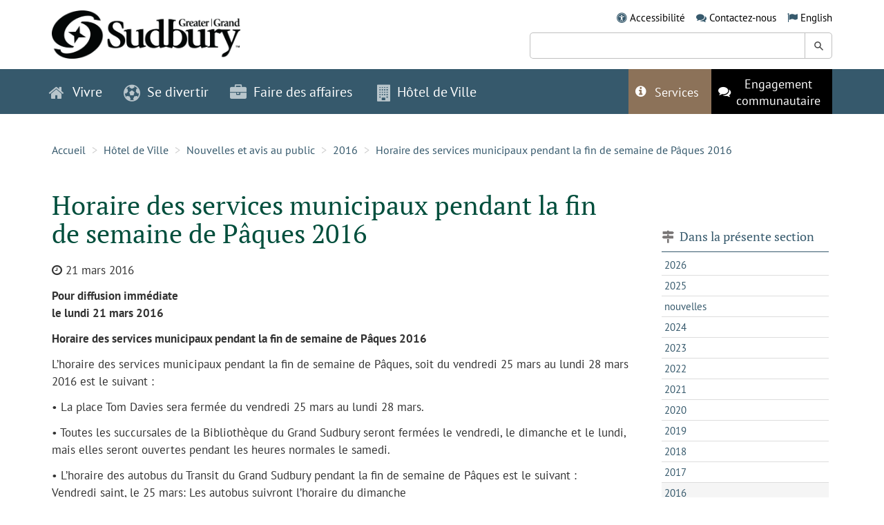

--- FILE ---
content_type: text/html;charset=UTF-8
request_url: https://www.grandsudbury.ca/hotel-de-ville/nouvelles-et-avis-au-public/2016/horaire-des-services-municipaux-pendant-la-fin-de-semaine-de-paques-2016/
body_size: 21819
content:
<!DOCTYPE html>
<html lang="fr"
>
<head>
	<meta charset="utf-8">
	<meta http-equiv="X-UA-Compatible" content="IE=edge">
	<meta name="viewport" content="width=device-width, initial-scale=1.0">
	<meta name="description" content="">
	<meta name="keywords" content="">
	<link rel="apple-touch-icon" sizes="180x180" href="/sites/sudburyfr/includes/themes/MuraBootstrap3/assets/img/apple-touch-icon.png">
	<link rel="icon" type="image/png" sizes="32x32" href="/sites/sudburyfr/includes/themes/MuraBootstrap3/assets/img/favicon-32x32.png">
	<link rel="icon" type="image/png" sizes="16x16" href="/sites/sudburyfr/includes/themes/MuraBootstrap3/assets/img/favicon-16x16.png">
	
	<meta name="generator" content="Mura CMS 10.1.5">
	<meta name="format-detection" content="telephone=no">
	
		<meta name="robots" content="noindex">
	
	<title>Horaire des services municipaux pendant la fin de semaine de P&acirc;ques 2016</title>

	
	<link href="/sites/sudburyfr/includes/themes/MuraBootstrap3/assets/style/bundle.css?version=2025-12-29-10-40-30" rel="stylesheet" type="text/css" >
	<script type="application/javascript" defer="defer" src="/sites/sudburyfr/includes/themes/MuraBootstrap3/assets/script/bundle.js?version=2025-9-24-1-34-39"></script>

	<!-- Global site tag (gtag.js) - Google Analytics -->
	<script async src="https://www.googletagmanager.com/gtag/js?id=G-S204K16ZKE"></script>
	<script>
	  window.dataLayer = window.dataLayer || [];
	  function gtag(){dataLayer.push(arguments);}
	  gtag('js', new Date());

	  gtag('config', 'G-S204K16ZKE'
			
		);
	</script>

	<noscript>
    <style>
      .loading-overlay{
        display: none;
      }
    </style>
	</noscript>


<script>
(function(root,config){root.queuedMuraCmds=[],root.queuedMuraPreInitCmds=[],root.deferMuraInit=function(){void 0!==root.Mura&&"function"==typeof root.Mura.init?root.Mura.init(config):("function"!=typeof root.Mura&&(root.mura=root.m=root.Mura=function(o){root.queuedMuraCmds.push(o)},root.Mura.preInit=function(o){root.queuedMuraPreInitCmds.push(o)}),setTimeout(root.deferMuraInit))},root.deferMuraInit();}
)(this,{
loginURL:"?display=login",
siteid:"sudburyfr",
contentid:"02A4F049-A3A6-C335-BBDAC128168CD964",
contenthistid:"A471EE1C-BA8F-FE80-45079C38B7D8460F",
changesetid:"",
parentid:"35AF6822-AFA1-7B62-AEB12E0C7B408C5E",
context:"",
nocache:0,
assetpath:"/sites/sudburyfr",
corepath:"/core",
fileassetpath:"/sites/sudburyfr",
themepath:"/sites/sudburyfr/includes/themes/MuraBootstrap3",
reCAPTCHALanguage:"",
preloaderMarkup: "\x3Ci\x20class\x3D\x22mura\x2Dpreloader\x20fa\x20fa\x2Drefresh\x20fa\x2Dspin\x22\x3E\x3C\x2Fi\x3E",
mobileformat: false,
windowdocumentdomain: "",
layoutmanager:true,
type:"Page",
subtype:"Default",
queueObjects: true,
rb:{"formcheckboxlabelclass":"checkbox","formgeneralcontrolclass":"form-control","formrequiredlabel":"Required","formcheckboxclass":"","formradiolabelclass":"radio","formbuttoncancelclass":"form-cancel btn-primary pull-right","formwrapperbodyclass":"","formbuttonsubmitclass":"form-submit  btn-primary","formtextareaclass":"form-control","formfileclass":"form-control","formbuttoninnerclass":"input-group-btn","formbuttonsubmitwaitlabel":"Please Wait...","formbuttonwrapperclass":"btn-group","formrequiredwrapperclass":"","formbuttonnextclass":"form-nav","formbuttonclass":"btn btn-default","formbuttonnextlabel":"Next","formradioclass":"","formbuttomsubmitclass":"form-submit  btn-primary","formfieldlabelclass":"control-label","formbuttonbacklabel":"Back","formerrorwrapperclass":"","formwrapperclass":"","formradiowrapperclass":"","formbuttonbackclass":"form-nav","formresponsewrapperclass":"","formselectclass":"form-control","generalwrapperbodyclass":"","formcheckboxwrapperclass":"","generalwrapperclass":"well","formfileplaceholder":"Select File","forminputclass":"form-control","formfieldwrapperclass":"form-group","formbuttonsubmitlabel":"Submit","formbuttoncancellabel":"Cancel"},
dtExample:"10/11/2024",
dtCh:"/",
dtFormat:[1,0,2],
dtLocale:"fr"
});
</script>
<script>
if(typeof $ != 'undefined'){
	$(function(){
		Mura.loader()
		.loadjs("/core/vendor/prettify/run_prettify.js");
	});
}
</script></head>

<body class="cgs-02A4F049-A3A6-C335-BBDAC128168CD964">



	<a class="skipper sr-only sr-only-focusable" href="#content"  data-swiftype-index="false" aria-label="Skip to content">Skip to content</a>

	<header id="header" class="layout layout-padded" role="banner" data-swiftype-index="false">
		<div class="container">
			<div class="row">
				<div class="col-sm-4">
					<div class="logo" style="margin-top:0px;">
						<a href="/">
							<picture>
								<source srcset="/sites/sudburyfr/includes/themes/MuraBootstrap3/assets/img/logo-sudbury.webp?version=2023-5-19-2-59-57" alt="Grand Sudbury" type="image/webp">
								<img src="/sites/sudburyfr/includes/themes/MuraBootstrap3/assets/img/logo-sudbury.png?version=2023-5-19-2-59-50" alt="Grand Sudbury">
							</picture>
						</a>
					</div>
				</div>
				<div class="col-sm-7 col-sm-offset-1">
					<ul class="inlineList">
						<li class="inlineList--item">
							<span class="fa fa-universal-access" aria-hidden="true"></span>
							<a href="/hotel-de-ville/accessibilite/">Accessibilit&eacute;</a>
						</li>
						<li class="inlineList--item">
							<span class="fa fa-comments" aria-hidden="true"></span>
							<a href="/hotel-de-ville/nous-joindre/">Contactez-nous</a>
						</li>
						<li class="inlineList--item">
							<div class="mura-object" data-object="plugin" data-objectid="4A08F2B1-CFEF-30E4-9639F8C535164D19" data-instanceid="FD02B0C2-B1B2-17D8-032B9C8B5C722FC5" style="" data-objecticonclass="mi-puzzle-piece" data-objectname="" data-async="false" data-render="server" data-cssstyles=""><div class="mura-object-content" style=""><div class="navSecondary plugIn">

<ul>

	<li class="first last">
		<span aria-hidden="true" class="fa fa-flag"></span>
		<a class="test1" href="https://www.greatersudbury.ca/city-hall/news-and-public-notices/2016/2016-easter-weekend-municipal-service-schedule/">English</a>
	</li>

</ul>
</div></div></div>
						</li>
					</ul>

					<form class="st-search" role="search" style="margin-top:10px;">
						<div class="st-search--field">
							<label class="sr-only" for="st-search-keyword">Keyword Search:</label>
							<input class="st-default-search-input" id="st-search-keyword" type="text" />
							<button class="search--submit" type="submit"><span class="sr-only">Search Greater Sudbury</span></button>
						</div>
					</form>

				</div>
			</div>
		</div>
	</header>

	<nav class="navbar navbar-default" data-swiftype-index="false">
		<div class="container">
			<div class="navbar-header">
				<button type="button" class="navbar-toggle collapsed" data-toggle="collapse" data-target="#navbar-collapse" aria-expanded="false">
					<span class="sr-only">Toggle navigation</span>
					<span class="icon-bar"></span>
					<span class="icon-bar"></span>
					<span class="icon-bar"></span>
					<i class="fa fa-times" aria-hidden="true"></i>
				</button>
				<div class="navbar-header">
					<a href="./">
						<picture>
							<source srcset="/sites/sudburyfr/includes/themes/MuraBootstrap3/assets/img/logo-sudbury-navbar.webp?version=2023-5-19-3-0-10" alt="Grand Sudbury" type="image/webp">
							<img src="/sites/sudburyfr/includes/themes/MuraBootstrap3/assets/img/logo-sudbury-navbar.png?version=2023-5-19-3-0-2" alt="Grand Sudbury">
						</picture>
					</a>
				</div>
			</div>

			<div class="collapse navbar-collapse" id="navbar-collapse">
				
					
					

					<ul class="nav navbar-nav navbar-left">
						
						

							<li class="navItem navItem-icon dropdown">
								
								<a href="/vivre/" class="dropdown-toggle" data-toggle="dropdown" role="button" aria-haspopup="true" aria-expanded="false">
									<span class="fa fa-home" aria-hidden="true"></span> Vivre
								</a>
								
								<ul class="dropdown-menu megaMenu megaMenu-3cols">

										
										
											<li class="megaMenu--column megaMenu--column-trending">
												<h4 class="nav-heading">
													<span aria-hidden="true" class="fa fa-star">&nbsp;</span>
													Pages tendance
												</h4>
												<hr />
												<ol class="megaMenu--list">
													

																		<li class="megaMenu--item">
																			<a 
																				href="/vivre/dechets-et-recyclage/waste-wise/" 
																				
																			>
																				Waste Wise 
																			</a>
																		</li> 
																	

																		<li class="megaMenu--item">
																			<a 
																				href="/vivre/garde-et-apprentissage-pour-jeunes-enfants/a-lintention-des-familles/aide-financiere-pour-les-services-de-garde-denfants/" 
																				
																			>
																				Aide financière pour les services de garde d'enfants 
																			</a>
																		</li> 
																	

																		<li class="megaMenu--item">
																			<a 
																				href="/vivre/transit/" 
																				
																			>
																				Transit 
																			</a>
																		</li> 
																	

																		<li class="megaMenu--item">
																			<a 
																				href="/vivre/dechets-et-recyclage/recyclage/changements-au-programme-des-boites-bleues/" 
																				
																			>
																				Changements au programme des boîtes bleues 
																			</a>
																		</li> 
																	

																		<li class="megaMenu--item">
																			<a 
																				href="/vivre/transit/les-circuits-et-les-horaires-de-gova/" 
																				
																			>
																				Les circuits et les horaires de GOVA 
																			</a>
																		</li> 
																	

																		<li class="megaMenu--item">
																			<a 
																				href="/vivre/logement-communautaire/services-de-logement/" 
																				
																			>
																				Services de logement 
																			</a>
																		</li> 
																	

																		<li class="megaMenu--item">
																			<a 
																				href="/vivre/garde-et-apprentissage-pour-jeunes-enfants/a-lintention-des-familles/registre-des-garderies/" 
																				
																			>
																				Registre des garderies 
																			</a>
																		</li> 
																	

																		<li class="megaMenu--item">
																			<a 
																				href="/vivre/logement-communautaire/services-de-logement/faire-une-demande-de-logement-communautaire/" 
																				
																			>
																				Faire une demande de logement communautaire 
																			</a>
																		</li> 
																	

																		<li class="megaMenu--item">
																			<a 
																				href="/vivre/logement-communautaire/services-de-logement/programme-logement/" 
																				
																			>
																				Programme 
																			</a>
																		</li> 
																	

																		<li class="megaMenu--item">
																			<a 
																				href="/vivre/dechets-et-recyclage/horaire-de-la-collecte/" 
																				
																			>
																				Horaire de la collecte 
																			</a>
																		</li> 
																	
												</ol>
											</li>
										
										
										
										<li class="megaMenu--column megaMenu--column-directory">
											<h4 class="nav-heading">
												<span aria-hidden="true" class="fa fa-sitemap">&nbsp;</span>
												R&eacute;pertoire
											</h4>
											<hr />
											<ul>
												
														<li class="megaMenu--column">
															<ul class="megaMenu--list">-</ul>
														</li>
													

													<li class="megaMenu--column">
														<ul class="megaMenu--list">
														

															<li class="megaMenu--item megaMenu--item-letter">
																<span class="megaMenu--letter ">C</span>
																<a href="https://carrefour-information-du-grand-sudbury.hub.arcgis.com/">
																	Carrefour d'information
																</a>
															</li>

														

															<li class="megaMenu--item ">
																<span class="megaMenu--letter visibility-hidden">C</span>
																<a href="/vivre/centres-de-services-aux-citoyens/">
																	Centres de services aux citoyens
																</a>
															</li>

														

															<li class="megaMenu--item ">
																<span class="megaMenu--letter visibility-hidden">C</span>
																<a href="/vivre/cimetieres/">
																	Cimetières
																</a>
															</li>

														

															<li class="megaMenu--item megaMenu--item-letter">
																<span class="megaMenu--letter ">D</span>
																<a href="/vivre/dechets-et-recyclage/">
																	Déchets et recyclage
																</a>
															</li>

														

															<li class="megaMenu--item ">
																<span class="megaMenu--letter visibility-hidden">D</span>
																<a href="https://movetosudbury.ca/fr/">
																	Déménager à Sudbury
																</a>
															</li>

														

															<li class="megaMenu--item megaMenu--item-letter">
																<span class="megaMenu--letter ">E</span>
																<a href="/hotel-de-ville/emplois-et-carrieres/">
																	Emplois et carrières
																</a>
															</li>

														

															<li class="megaMenu--item ">
																<span class="megaMenu--letter visibility-hidden">E</span>
																<a href="/vivre/environnement-et-durabilite/">
																	Environnement et durabilité
																</a>
															</li>

														

															<li class="megaMenu--item ">
																<span class="megaMenu--letter visibility-hidden">E</span>
																<a href="/vivre/etablissements-de-soins-de-longue-duree-manoir-des-pionniers/">
																	Établissements de soins de longue durée (Manoir des pionniers)
																</a>
															</li>

														

															<li class="megaMenu--item megaMenu--item-letter">
																<span class="megaMenu--letter ">G</span>
																<a href="/vivre/garde-et-apprentissage-pour-jeunes-enfants/">
																	Garde et apprentissage pour jeunes enfants
																</a>
															</li>

														

															<li class="megaMenu--item megaMenu--item-letter">
																<span class="megaMenu--letter ">I</span>
																<a href="/vivre/initiatives-en-matiere-de-sans-abrisme/">
																	Initiatives en matière de sans-abrisme
																</a>
															</li>

														

															<li class="megaMenu--item megaMenu--item-letter">
																<span class="megaMenu--letter ">L</span>
																<a href="/vivre/le-grand-sudbury-en-bref/">
																	Le Grand Sudbury en bref
																</a>
															</li>

														

															<li class="megaMenu--item ">
																<span class="megaMenu--letter visibility-hidden">L</span>
																<a href="/vivre/logement-communautaire/">
																	Logement communautaire
																</a>
															</li>

														
														</ul>
													</li>

													
														<li class="megaMenu--column">
															<ul class="megaMenu--list">-</ul>
														</li>
													

													<li class="megaMenu--column">
														<ul class="megaMenu--list">
														

															<li class="megaMenu--item megaMenu--item-letter">
																<span class="megaMenu--letter ">M</span>
																<a href="/vivre/ma-propriete/">
																	Ma propriété
																</a>
															</li>

														

															<li class="megaMenu--item megaMenu--item-letter">
																<span class="megaMenu--letter ">O</span>
																<a href="/vivre/ontario-au-travail/">
																	Ontario au travail
																</a>
															</li>

														

															<li class="megaMenu--item megaMenu--item-letter">
																<span class="megaMenu--letter ">R</span>
																<a href="/vivre/indigenous-relations/">
																	Relations avec les autochtones
																</a>
															</li>

														

															<li class="megaMenu--item megaMenu--item-letter">
																<span class="megaMenu--letter ">S</span>
																<a href="/vivre/services-a-la-jeunesse/">
																	Services à la jeunesse
																</a>
															</li>

														

															<li class="megaMenu--item ">
																<span class="megaMenu--letter visibility-hidden">S</span>
																<a href="/vivre/services-aux-personnes-agees/">
																	Services aux personnes âgées
																</a>
															</li>

														

															<li class="megaMenu--item ">
																<span class="megaMenu--letter visibility-hidden">S</span>
																<a href="/vivre/services-de-construction/">
																	Services de construction
																</a>
															</li>

														

															<li class="megaMenu--item ">
																<span class="megaMenu--letter visibility-hidden">S</span>
																<a href="/vivre/services-des-animaux-et-de-la-faune/">
																	Services des animaux et de la faune
																</a>
															</li>

														

															<li class="megaMenu--item ">
																<span class="megaMenu--letter visibility-hidden">S</span>
																<a href="/vivre/services-durgence/">
																	Services d'urgence
																</a>
															</li>

														

															<li class="megaMenu--item megaMenu--item-letter">
																<span class="megaMenu--letter ">T</span>
																<a href="/vivre/traitement-et-conformite-deau-et-deaux-usees/">
																	Traitement et conformité d'eau et d'eaux usées
																</a>
															</li>

														

															<li class="megaMenu--item ">
																<span class="megaMenu--letter visibility-hidden">T</span>
																<a href="/vivre/transit/">
																	Transit
																</a>
															</li>

														

															<li class="megaMenu--item ">
																<span class="megaMenu--letter visibility-hidden">T</span>
																<a href="/vivre/transport-stationnement-et-routes/">
																	Transport, stationnement et routes
																</a>
															</li>

														
														</ul>
													</li>

													
														<li class="megaMenu--column">
															<ul class="megaMenu--list">-</ul>
														</li>
													
											</ul>
										</li>
									</ul>
							</li>
						

							<li class="navItem navItem-icon dropdown">
								
								<a href="/se-divertir/" class="dropdown-toggle" data-toggle="dropdown" role="button" aria-haspopup="true" aria-expanded="false">
									<span class="fa fa-futbol-o" aria-hidden="true"></span> Se divertir
								</a>
								
								<ul class="dropdown-menu megaMenu megaMenu-3cols">

										
										
											<li class="megaMenu--column megaMenu--column-trending">
												<h4 class="nav-heading">
													<span aria-hidden="true" class="fa fa-star">&nbsp;</span>
													Pages tendance
												</h4>
												<hr />
												<ol class="megaMenu--list">
													

																		<li class="megaMenu--item">
																			<a 
																				href="/se-divertir/piscines/programmes/" 
																				
																			>
																				Programmes 
																			</a>
																		</li> 
																	

																		<li class="megaMenu--item">
																			<a 
																				href="/se-divertir/centres-de-ski/" 
																				
																			>
																				Centres de ski 
																			</a>
																		</li> 
																	

																		<li class="megaMenu--item">
																			<a 
																				href="/se-divertir/programmes-et-activites1/" 
																				
																			>
																				Programmes et activités 
																			</a>
																		</li> 
																	

																		<li class="megaMenu--item">
																			<a 
																				href="/se-divertir/arenas/patinage-public/" 
																				
																			>
																				Patinage public 
																			</a>
																		</li> 
																	

																		<li class="megaMenu--item">
																			<a 
																				href="/se-divertir/centres-de-ski/centre-de-ski-adanac/" 
																				
																			>
																				Centre de ski Adanac 
																			</a>
																		</li> 
																	

																		<li class="megaMenu--item">
																			<a 
																				href="/se-divertir/possibilites-de-parrainage/" 
																				
																			>
																				Possibilités de parrainage 
																			</a>
																		</li> 
																	

																		<li class="megaMenu--item">
																			<a 
																				href="/se-divertir/installations-recreatives/patinoires-exterieures/" 
																				
																			>
																				Patinoires extérieures 
																			</a>
																		</li> 
																	

																		<li class="megaMenu--item">
																			<a 
																				href="/se-divertir/arenas/emplacements/" 
																				
																			>
																				Emplacements 
																			</a>
																		</li> 
																	

																		<li class="megaMenu--item">
																			<a 
																				href="/se-divertir/installations-recreatives/centres-de-jeunesse/" 
																				
																			>
																				Centres de jeunesse 
																			</a>
																		</li> 
																	

																		<li class="megaMenu--item">
																			<a 
																				href="/se-divertir/arenas/" 
																				
																			>
																				Arénas 
																			</a>
																		</li> 
																	
												</ol>
											</li>
										
										
										
										<li class="megaMenu--column megaMenu--column-directory">
											<h4 class="nav-heading">
												<span aria-hidden="true" class="fa fa-sitemap">&nbsp;</span>
												R&eacute;pertoire
											</h4>
											<hr />
											<ul>
												
														<li class="megaMenu--column">
															<ul class="megaMenu--list">-</ul>
														</li>
													

													<li class="megaMenu--column">
														<ul class="megaMenu--list">
														

															<li class="megaMenu--item megaMenu--item-letter">
																<span class="megaMenu--letter ">A</span>
																<a href="/se-divertir/arenas/">
																	Arénas
																</a>
															</li>

														

															<li class="megaMenu--item ">
																<span class="megaMenu--letter visibility-hidden">A</span>
																<a href="/se-divertir/arts-culture-et-patrimoine/">
																	Arts, culture et patrimoine
																</a>
															</li>

														

															<li class="megaMenu--item megaMenu--item-letter">
																<span class="megaMenu--letter ">B</span>
																<a href="/se-divertir/bibliotheques/">
																	Bibliothèques
																</a>
															</li>

														

															<li class="megaMenu--item megaMenu--item-letter">
																<span class="megaMenu--letter ">C</span>
																<a href="https://www.grandsudbury.ca/vivre/garde-et-apprentissage-pour-jeunes-enfants/a-lintention-des-familles/calendrier-des-centres-on-y-va/">
																	Calendrier des centres ON y va
																</a>
															</li>

														

															<li class="megaMenu--item ">
																<span class="megaMenu--letter visibility-hidden">C</span>
																<a href="/se-divertir/centres-de-ski/">
																	Centres de ski
																</a>
															</li>

														

															<li class="megaMenu--item ">
																<span class="megaMenu--letter visibility-hidden">C</span>
																<a href="/se-divertir/centre-ville-de-sudbury/">
																	Centre-ville de Sudbury
																</a>
															</li>

														

															<li class="megaMenu--item ">
																<span class="megaMenu--letter visibility-hidden">C</span>
																<a href="/se-divertir/clubs-et-organismes/">
																	Clubs et organismes
																</a>
															</li>

														

															<li class="megaMenu--item megaMenu--item-letter">
																<span class="megaMenu--letter ">D</span>
																<a href="/se-divertir/deplacements/">
																	Déplacements
																</a>
															</li>

														

															<li class="megaMenu--item megaMenu--item-letter">
																<span class="megaMenu--letter ">E</span>
																<a href="/se-divertir/evenements/">
																	Événements
																</a>
															</li>

														

															<li class="megaMenu--item ">
																<span class="megaMenu--letter visibility-hidden">E</span>
																<a href="/se-divertir/arenas/arena-communautaire-de-sudbury/activites-a-venir/">
																	Événements à l'aréna communautaire de Sudbury
																</a>
															</li>

														

															<li class="megaMenu--item megaMenu--item-letter">
																<span class="megaMenu--letter ">I</span>
																<a href="/se-divertir/installations-recreatives/">
																	Installations récréatives
																</a>
															</li>

														
														</ul>
													</li>

													
														<li class="megaMenu--column">
															<ul class="megaMenu--list">-</ul>
														</li>
													

													<li class="megaMenu--column">
														<ul class="megaMenu--list">
														

															<li class="megaMenu--item megaMenu--item-letter">
																<span class="megaMenu--letter ">L</span>
																<a href="/se-divertir/le-marche/">
																	Le Marché
																</a>
															</li>

														

															<li class="megaMenu--item ">
																<span class="megaMenu--letter visibility-hidden">L</span>
																<a href="/se-divertir/location-dinstallations1/">
																	Location d'installations
																</a>
															</li>

														

															<li class="megaMenu--item megaMenu--item-letter">
																<span class="megaMenu--letter ">P</span>
																<a href="/se-divertir/parcs-et-terrains-de-jeux1/">
																	Parcs et terrains de jeux
																</a>
															</li>

														

															<li class="megaMenu--item ">
																<span class="megaMenu--letter visibility-hidden">P</span>
																<a href="/se-divertir/piscines/">
																	Piscines
																</a>
															</li>

														

															<li class="megaMenu--item ">
																<span class="megaMenu--letter visibility-hidden">P</span>
																<a href="/se-divertir/plages-et-lacs/">
																	Plages et lacs
																</a>
															</li>

														

															<li class="megaMenu--item ">
																<span class="megaMenu--letter visibility-hidden">P</span>
																<a href="/se-divertir/possibilites-de-parrainage/">
																	Possibilités de parrainage
																</a>
															</li>

														

															<li class="megaMenu--item ">
																<span class="megaMenu--letter visibility-hidden">P</span>
																<a href="/se-divertir/programmes-et-activites1/">
																	Programmes et activités
																</a>
															</li>

														

															<li class="megaMenu--item megaMenu--item-letter">
																<span class="megaMenu--letter ">R</span>
																<a href="/se-divertir/renseignements-a-lintention-des-visiteurs/">
																	Renseignements à l'intention des visiteurs
																</a>
															</li>

														

															<li class="megaMenu--item megaMenu--item-letter">
																<span class="megaMenu--letter ">T</span>
																<a href="/se-divertir/terrains-de-camping-et-parc-a-roulottes/">
																	Terrains de camping et parc à roulottes
																</a>
															</li>

														

															<li class="megaMenu--item megaMenu--item-letter">
																<span class="megaMenu--letter ">Z</span>
																<a href="/se-divertir/zones-de-conservation-et-sentiers/">
																	Zones de conservation et sentiers
																</a>
															</li>

														
														</ul>
													</li>

													
														<li class="megaMenu--column">
															<ul class="megaMenu--list">-</ul>
														</li>
													
											</ul>
										</li>
									</ul>
							</li>
						

							<li class="navItem navItem-icon dropdown">
								
								<a href="/faire-des-affaires/" class="dropdown-toggle" data-toggle="dropdown" role="button" aria-haspopup="true" aria-expanded="false">
									<span class="fa fa-briefcase" aria-hidden="true"></span> Faire des affaires
								</a>
								
								<ul class="dropdown-menu megaMenu megaMenu-3cols">

										
										
											<li class="megaMenu--column megaMenu--column-trending">
												<h4 class="nav-heading">
													<span aria-hidden="true" class="fa fa-star">&nbsp;</span>
													Pages tendance
												</h4>
												<hr />
												<ol class="megaMenu--list">
													

																		<li class="megaMenu--item">
																			<a 
																				href="/faire-des-affaires/section-des-achats-et-opportunites-de-marches/opportunites-dapprovisionnement-et-attribution-de-contrats/" 
																				
																			>
																				Opportunités d'approvisionnement et attribution de contrats 
																			</a>
																		</li> 
																	

																		<li class="megaMenu--item">
																			<a 
																				href="/faire-des-affaires/zonage/" 
																				
																			>
																				Zonage 
																			</a>
																		</li> 
																	

																		<li class="megaMenu--item">
																			<a 
																				href="/vivre/transport-stationnement-et-routes/construction-routiere-et-projets/" 
																				
																			>
																				Construction routière et projets 
																			</a>
																		</li> 
																	

																		<li class="megaMenu--item">
																			<a 
																				href="https://carrefour-information-du-grand-sudbury.hub.arcgis.com/" 
																				 
																					target="_blank" aria-label="Opens in a new window"
																				
																			>
																				Carrefour d'information du Grand Sudbury 
																					<i class="fa fa-external-link" aria-hidden="true"></i>
																				
																			</a>
																		</li> 
																	

																		<li class="megaMenu--item">
																			<a 
																				href="https://investsudbury.ca/fr/key-sectors/film-and-creative-industries/" 
																				 
																					target="_blank" aria-label="Opens in a new window"
																				
																			>
																				Industries du film et de la création 
																					<i class="fa fa-external-link" aria-hidden="true"></i>
																				
																			</a>
																		</li> 
																	

																		<li class="megaMenu--item">
																			<a 
																				href="/faire-des-affaires/permis-et-licences-dentreprises/permis-dexploiter-un-commerce/" 
																				
																			>
																				Permis d'exploiter un commerce 
																			</a>
																		</li> 
																	

																		<li class="megaMenu--item">
																			<a 
																				href="https://investsudbury.ca/fr/incentives-and-programs/grants-and-incentives/" 
																				 
																					target="_blank" aria-label="Opens in a new window"
																				
																			>
																				Subventions et incitations 
																					<i class="fa fa-external-link" aria-hidden="true"></i>
																				
																			</a>
																		</li> 
																	

																		<li class="megaMenu--item">
																			<a 
																				href="/faire-des-affaires/planification-et-developpement/" 
																				
																			>
																				Planification et développement 
																			</a>
																		</li> 
																	

																		<li class="megaMenu--item">
																			<a 
																				href="/faire-des-affaires/infrastructure-et-construction-de-la-ville/normes-et-caracteristiques-en-matiere-dingenierie/" 
																				
																			>
																				Normes et caractéristiques en matière d'ingénierie 
																			</a>
																		</li> 
																	
												</ol>
											</li>
										
										
										
										<li class="megaMenu--column megaMenu--column-directory">
											<h4 class="nav-heading">
												<span aria-hidden="true" class="fa fa-sitemap">&nbsp;</span>
												R&eacute;pertoire
											</h4>
											<hr />
											<ul>
												
														<li class="megaMenu--column">
															<ul class="megaMenu--list">-</ul>
														</li>
													

													<li class="megaMenu--column">
														<ul class="megaMenu--list">
														

															<li class="megaMenu--item megaMenu--item-letter">
																<span class="megaMenu--letter ">C</span>
																<a href="https://carrefour-information-du-grand-sudbury.hub.arcgis.com/pages/cartes">
																	Cartes
																</a>
															</li>

														

															<li class="megaMenu--item ">
																<span class="megaMenu--letter visibility-hidden">C</span>
																<a href="/se-divertir/centre-ville-de-sudbury/">
																	Centre-ville de Sudbury
																</a>
															</li>

														

															<li class="megaMenu--item megaMenu--item-letter">
																<span class="megaMenu--letter ">I</span>
																<a href="/faire-des-affaires/infrastructure-et-construction-de-la-ville/">
																	Infrastructure et construction de la Ville
																</a>
															</li>

														

															<li class="megaMenu--item megaMenu--item-letter">
																<span class="megaMenu--letter ">P</span>
																<a href="https://www.grandsudbury.ca/vivre/services-de-construction/permis-de-construire/">
																	Permis de construire
																</a>
															</li>

														

															<li class="megaMenu--item ">
																<span class="megaMenu--letter visibility-hidden">P</span>
																<a href="/faire-des-affaires/permis-et-licences-dentreprises/">
																	Permis et licences d'entreprises
																</a>
															</li>

														

															<li class="megaMenu--item ">
																<span class="megaMenu--letter visibility-hidden">P</span>
																<a href="/faire-des-affaires/planification-et-developpement/">
																	Planification et développement
																</a>
															</li>

														

															<li class="megaMenu--item ">
																<span class="megaMenu--letter visibility-hidden">P</span>
																<a href="/faire-des-affaires/possibilites-de-publicite/">
																	Possibilités de publicité
																</a>
															</li>

														

															<li class="megaMenu--item megaMenu--item-letter">
																<span class="megaMenu--letter ">R</span>
																<a href="/faire-des-affaires/revendication-de-privilege/">
																	Revendication de privilège
																</a>
															</li>

														
														</ul>
													</li>

													
														<li class="megaMenu--column">
															<ul class="megaMenu--list">-</ul>
														</li>
													

													<li class="megaMenu--column">
														<ul class="megaMenu--list">
														

															<li class="megaMenu--item megaMenu--item-letter">
																<span class="megaMenu--letter ">S</span>
																<a href="/faire-des-affaires/section-des-achats-et-opportunites-de-marches/">
																	Section des achats et opportunités de marchés
																</a>
															</li>

														

															<li class="megaMenu--item ">
																<span class="megaMenu--letter visibility-hidden">S</span>
																<a href="/faire-des-affaires/soutien-et-investissements/">
																	Soutien et investissements
																</a>
															</li>

														

															<li class="megaMenu--item megaMenu--item-letter">
																<span class="megaMenu--letter ">T</span>
																<a href="/faire-des-affaires/taxe-municipale-dhebergement/">
																	Taxe municipale d'hébergement
																</a>
															</li>

														

															<li class="megaMenu--item ">
																<span class="megaMenu--letter visibility-hidden">T</span>
																<a href="/faire-des-affaires/terrains-et-batiments-disponibles/">
																	Terrains et bâtiments disponibles
																</a>
															</li>

														

															<li class="megaMenu--item ">
																<span class="megaMenu--letter visibility-hidden">T</span>
																<a href="/faire-des-affaires/terrasses-exterieures/">
																	Terrasses extérieures
																</a>
															</li>

														

															<li class="megaMenu--item ">
																<span class="megaMenu--letter visibility-hidden">T</span>
																<a href="/faire-des-affaires/tournages-au-grand-sudbury/">
																	Tournages au Grand Sudbury
																</a>
															</li>

														

															<li class="megaMenu--item megaMenu--item-letter">
																<span class="megaMenu--letter ">Z</span>
																<a href="/faire-des-affaires/zonage/">
																	Zonage
																</a>
															</li>

														
														</ul>
													</li>

													
														<li class="megaMenu--column">
															<ul class="megaMenu--list">-</ul>
														</li>
													
											</ul>
										</li>
									</ul>
							</li>
						

							<li class="navItem navItem-icon dropdown">
								
								<a href="/hotel-de-ville/" class="dropdown-toggle" data-toggle="dropdown" role="button" aria-haspopup="true" aria-expanded="false">
									<span class="fa fa-building" aria-hidden="true"></span> Hôtel de Ville
								</a>
								
								<ul class="dropdown-menu megaMenu megaMenu-3cols">

										
										
											<li class="megaMenu--column megaMenu--column-trending">
												<h4 class="nav-heading">
													<span aria-hidden="true" class="fa fa-star">&nbsp;</span>
													Pages tendance
												</h4>
												<hr />
												<ol class="megaMenu--list">
													

																		<li class="megaMenu--item">
																			<a 
																				href="/hotel-de-ville/emplois-et-carrieres/" 
																				
																			>
																				Emplois et carrières 
																			</a>
																		</li> 
																	

																		<li class="megaMenu--item">
																			<a 
																				href="/hotel-de-ville/emplois-et-carrieres/emplois-dete/possibilites-demploi-dete/" 
																				
																			>
																				Possibilités d'emploi d'été 
																			</a>
																		</li> 
																	

																		<li class="megaMenu--item">
																			<a 
																				href="/hotel-de-ville/participez-y/le-volontariat/prix-civiques/" 
																				
																			>
																				Prix civiques 
																			</a>
																		</li> 
																	

																		<li class="megaMenu--item">
																			<a 
																				href="/hotel-de-ville/emplois-et-carrieres/emplois-dete/possibilites-demploi-dete/moniteur-de-camp-de-jour/" 
																				
																			>
																				Moniteur de camp de jour 
																			</a>
																		</li> 
																	

																		<li class="megaMenu--item">
																			<a 
																				href="/hotel-de-ville/emplois-et-carrieres/candidats-vivant-a-lexterieur-du-canada/" 
																				
																			>
																				Candidats vivant à l'extérieur du Canada 
																			</a>
																		</li> 
																	

																		<li class="megaMenu--item">
																			<a 
																				href="/hotel-de-ville/emplois-et-carrieres/emplois-dete/possibilites-demploi-dete/surveillant-junior-daire-de-jeux/" 
																				
																			>
																				Surveillant junior d'aire de jeux 
																			</a>
																		</li> 
																	

																		<li class="megaMenu--item">
																			<a 
																				href="/hotel-de-ville/emplois-et-carrieres/emplois-dete/possibilites-demploi-dete/sauveteurs-sur-plages/" 
																				
																			>
																				Sauveteurs sur plages 
																			</a>
																		</li> 
																	

																		<li class="megaMenu--item">
																			<a 
																				href="/hotel-de-ville/nous-joindre/" 
																				
																			>
																				Nous joindre 
																			</a>
																		</li> 
																	

																		<li class="megaMenu--item">
																			<a 
																				href="/hotel-de-ville/nouvelles-et-avis-au-public/2025/la-piste-ovale-de-patinage-du-terrain-sportif-queens-ouvre-aujourdhui/" 
																				
																			>
																				La Piste ovale de patinage du terrain sportif Queen's ouvre aujourd'hui 
																			</a>
																		</li> 
																	

																		<li class="megaMenu--item">
																			<a 
																				href="/hotel-de-ville/emplois-et-carrieres/emplois-dete/possibilites-demploi-dete/assistant-e-club-de-lecture-dete-de-la-bibliotheque/" 
																				
																			>
																				Assistant(e) - Club de lecture d'été de la bibliothèque 
																			</a>
																		</li> 
																	
												</ol>
											</li>
										
										
										
										<li class="megaMenu--column megaMenu--column-directory">
											<h4 class="nav-heading">
												<span aria-hidden="true" class="fa fa-sitemap">&nbsp;</span>
												R&eacute;pertoire
											</h4>
											<hr />
											<ul>
												
														<li class="megaMenu--column">
															<ul class="megaMenu--list">-</ul>
														</li>
													

													<li class="megaMenu--column">
														<ul class="megaMenu--list">
														

															<li class="megaMenu--item megaMenu--item-letter">
																<span class="megaMenu--letter ">A</span>
																<a href="/hotel-de-ville/acces-a-le28099information/">
																	Accès à l'information
																</a>
															</li>

														

															<li class="megaMenu--item megaMenu--item-letter">
																<span class="megaMenu--letter ">B</span>
																<a href="/hotel-de-ville/budget-et-finances/">
																	Budget et finances
																</a>
															</li>

														

															<li class="megaMenu--item ">
																<span class="megaMenu--letter visibility-hidden">B</span>
																<a href="/hotel-de-ville/bureau-des-infractions-provinciales/">
																	Bureau des infractions provinciales
																</a>
															</li>

														

															<li class="megaMenu--item megaMenu--item-letter">
																<span class="megaMenu--letter ">C</span>
																<a href="/hotel-de-ville/commissaire-aux-affidavits/">
																	Commissaire aux affidavits
																</a>
															</li>

														

															<li class="megaMenu--item megaMenu--item-letter">
																<span class="megaMenu--letter ">D</span>
																<a href="https://www.grandsudbury.ca/utilities/grand-sudbury-2023/">
																	Défense des intérêts
																</a>
															</li>

														

															<li class="megaMenu--item ">
																<span class="megaMenu--letter visibility-hidden">D</span>
																<a href="/hotel-de-ville/demandes-licences-et-permis/">
																	Demandes, licences et permis
																</a>
															</li>

														

															<li class="megaMenu--item megaMenu--item-letter">
																<span class="megaMenu--letter ">E</span>
																<a href="/hotel-de-ville/elections-municipales-scolaires/">
																	Élections municipales et scolaires
																</a>
															</li>

														

															<li class="megaMenu--item ">
																<span class="megaMenu--letter visibility-hidden">E</span>
																<a href="/hotel-de-ville/emplois-et-carrieres/">
																	Emplois et carrières
																</a>
															</li>

														

															<li class="megaMenu--item megaMenu--item-letter">
																<span class="megaMenu--letter ">G</span>
																<a href="/hotel-de-ville/gouvernement-ouvert/">
																	Gouvernement ouvert
																</a>
															</li>

														

															<li class="megaMenu--item megaMenu--item-letter">
																<span class="megaMenu--letter ">I</span>
																<a href="/hotel-de-ville/impots-fonciers/">
																	Impôts fonciers
																</a>
															</li>

														

															<li class="megaMenu--item megaMenu--item-letter">
																<span class="megaMenu--letter ">M</span>
																<a href="/hotel-de-ville/maire-et-conseil/">
																	Maire et Conseil
																</a>
															</li>

														

															<li class="megaMenu--item megaMenu--item-letter">
																<span class="megaMenu--letter ">N</span>
																<a href="/hotel-de-ville/naissances-deces-mariages/">
																	Naissances, décès, mariages
																</a>
															</li>

														

															<li class="megaMenu--item ">
																<span class="megaMenu--letter visibility-hidden">N</span>
																<a href="/hotel-de-ville/nous-joindre/">
																	Nous joindre
																</a>
															</li>

														
														</ul>
													</li>

													
														<li class="megaMenu--column">
															<ul class="megaMenu--list">-</ul>
														</li>
													

													<li class="megaMenu--column">
														<ul class="megaMenu--list">
														

															<li class="megaMenu--item ">
																<span class="megaMenu--letter visibility-hidden">N</span>
																<a href="/hotel-de-ville/nouvelles-et-avis-au-public/">
																	Nouvelles et avis au public
																</a>
															</li>

														

															<li class="megaMenu--item megaMenu--item-letter">
																<span class="megaMenu--letter ">O</span>
																<a href="https://www.greatersudbury.ca/agendas">
																	Ordres du jour, réunions et procès-verbaux
																</a>
															</li>

														

															<li class="megaMenu--item megaMenu--item-letter">
																<span class="megaMenu--letter ">P</span>
																<a href="/hotel-de-ville/participez-y/">
																	Participez-y
																</a>
															</li>

														

															<li class="megaMenu--item ">
																<span class="megaMenu--letter visibility-hidden">P</span>
																<a href="/hotel-de-ville/plaidoyers-2025/">
																	Plaidoyers 2025
																</a>
															</li>

														

															<li class="megaMenu--item ">
																<span class="megaMenu--letter visibility-hidden">P</span>
																<a href="/hotel-de-ville/projets-en-cours/">
																	Projets en cours
																</a>
															</li>

														

															<li class="megaMenu--item megaMenu--item-letter">
																<span class="megaMenu--letter ">R</span>
																<a href="/hotel-de-ville/rapports-etudes-politiques-et-plans/">
																	Rapports, études, politiques et plans
																</a>
															</li>

														

															<li class="megaMenu--item ">
																<span class="megaMenu--letter visibility-hidden">R</span>
																<a href="/hotel-de-ville/reglements-municipaux/">
																	Règlements municipaux
																</a>
															</li>

														

															<li class="megaMenu--item ">
																<span class="megaMenu--letter visibility-hidden">R</span>
																<a href="/hotel-de-ville/ressources-pour-les-immigrants-et-les-refugies/">
																	Ressources pour les immigrants et les réfugiés
																</a>
															</li>

														

															<li class="megaMenu--item megaMenu--item-letter">
																<span class="megaMenu--letter ">S</span>
																<a href="/hotel-de-ville/sections-et-services/">
																	Sections et services
																</a>
															</li>

														

															<li class="megaMenu--item ">
																<span class="megaMenu--letter visibility-hidden">S</span>
																<a href="/hotel-de-ville/service-a-la-clientele/">
																	Service à la clientèle
																</a>
															</li>

														

															<li class="megaMenu--item ">
																<span class="megaMenu--letter visibility-hidden">S</span>
																<a href="/hotel-de-ville/signaler-un-probleme/">
																	Signaler un problème
																</a>
															</li>

														

															<li class="megaMenu--item ">
																<span class="megaMenu--letter visibility-hidden">S</span>
																<a href="/hotel-de-ville/subventions-et-financement/">
																	Subventions et financement
																</a>
															</li>

														

															<li class="megaMenu--item megaMenu--item-letter">
																<span class="megaMenu--letter ">U</span>
																<a href="/hotel-de-ville/une-ville-branchee/">
																	Une ville branchée
																</a>
															</li>

														
														</ul>
													</li>

													
														<li class="megaMenu--column">
															<ul class="megaMenu--list">-</ul>
														</li>
													
											</ul>
										</li>
									</ul>
							</li>
						
					</ul>

					<ul class="nav navbar-nav navbar-right">
						<li class="navItem "> 
							<a href="/services-en-ligne">
								<span class="fa fa-info-circle" aria-hidden="true"></span><span>Services</span>
							</a>
						</li>
						<li class="navItem ">
								<a href="https://atoilaparole.grandsudbury.ca" target="_blank">
									<span class="fa fa-comments" aria-hidden="true"></span><span>Engagement communautaire</span>
								</a>
						</li>
					</ul>

				
			</div>
		</div>
	</nav>



	<div id="content" tabindex="-1">
		<div class="layout layout-paddedLarge">
			<div class="container">
				
<nav role="navigation" aria-label="You are here:">
	<ol class="breadcrumb">
					
							<li class="first">
								<a href="/">Accueil</a></li>
						
							<li class="">
								<a href="/hotel-de-ville/">Hôtel de Ville</a></li>
						
							<li class="">
								<a href="/hotel-de-ville/nouvelles-et-avis-au-public/">Nouvelles et avis au public</a></li>
						
							<li class="">
								<a href="/hotel-de-ville/nouvelles-et-avis-au-public/2016/">2016</a></li>
						
							<li class="last">
								<a href="/hotel-de-ville/nouvelles-et-avis-au-public/2016/horaire-des-services-municipaux-pendant-la-fin-de-semaine-de-paques-2016/">Horaire des services municipaux pendant la fin de semaine de Pâques 2016</a> 
							</li>
						
				</ul>
</nav>

				<div class="row">
					
					<main class="col-sm-9" role="main">
						<article class="page">
							
							<h1 class="page--title">Horaire des services municipaux pendant la fin de semaine de Pâques 2016</h1>
							<div class="mura-region"><div class="mura-region-local"></div></div> 
							<div class="page--content">
								
						<p class="mura-credits">
							<i class="fa fa-clock-o"></i> 21 mars 2016
						</p>
					

	


	

	
		<div class="mura-body">
			<div class="mura-region mura-region-loose">
					<div class="mura-region-local"><p><strong>Pour diffusion imm&eacute;diate<br />
	le lundi 21 mars 2016 </strong></p>

<p><strong>Horaire des services municipaux pendant la fin de semaine de P&acirc;ques 2016</strong></p>

<p>L&rsquo;horaire des services municipaux pendant la fin de semaine de P&acirc;ques, soit du vendredi 25 mars au lundi 28 mars 2016 est le suivant :</p>

<p>&bull; La place Tom Davies sera ferm&eacute;e du vendredi 25 mars au lundi 28 mars.</p>

<p>&bull; Toutes les succursales de la Biblioth&egrave;que du Grand Sudbury seront ferm&eacute;es le vendredi, le dimanche et le lundi, mais elles seront ouvertes pendant les heures normales le samedi.</p>

<p>&bull; L&rsquo;horaire des autobus du Transit du Grand Sudbury pendant la fin de semaine de P&acirc;ques est le suivant :<br />
	Vendredi saint, le 25 mars: Les autobus suivront l&rsquo;horaire du dimanche<br />
	le samedi 26 mars : Les autobus suivront l&rsquo;horaire habituel.<br />
	P&acirc;ques, le dimanche 27 mars : Les autobus suivront l&rsquo;horaire habituel.<br />
	le lundi de P&acirc;ques, le 28 mars : Les autobus suivront l&rsquo;horaire du samedi.</p>

<p>&bull; La collecte des ordures m&eacute;nag&egrave;res et des articles &agrave; recycler qui tombe ordinairement le vendredi 25 mars sera chang&eacute;e au samedi 26 mars. Veillez &agrave; ce que vos d&eacute;chets se trouvent en bordure de la rue &agrave; 7 h, car les heures de collecte peuvent varier sans pr&eacute;avis. La collecte lors du lundi de P&acirc;ques suivra l&rsquo;horaire pr&eacute;vu.</p>

<p>&bull; La collecte des d&eacute;chets et des articles &agrave; recycler commerciaux dans la zone d&rsquo;affaires centrale du centre-ville de Sudbury pr&eacute;vue pour Vendredi saint, le 25 mars, sera chang&eacute;e au samedi 26 mars, &agrave; 11 h.</p>

<p>&bull; Les sites d&rsquo;enfouissement du Grand Sudbury et le Centre de recyclage seront ferm&eacute;s le Vendredi saint, mais ils resteront ouverts comme d&rsquo;habitude le samedi et le lundi de P&acirc;ques.</p>

<p>&bull; Les piscines et les centres de conditionnement physique du Grand Sudbury seront ferm&eacute;s le vendredi et le lundi. Les heures du samedi et du dimanche varieront selon l&rsquo;emplacement. Le Centre r&eacute;cr&eacute;atif de Dowling, le Centre r&eacute;cr&eacute;atif Howard Armstrong, le Centre de conditionnement physique de Rayside-Balfour, la Piscine R.G. Dow, la Piscine Nickel District et la Piscine Gatchell seront ouverts pendant les heures normales le samedi et le dimanche. La Piscine d&rsquo;Onaping, le Capreol Millennium Resource Centre et le Centre communautaire de Falconbridge seront ouverts le samedi, mais ferm&eacute;s le dimanche.</p>

<p>Pour obtenir plus de renseignements sur les services municipaux, veuillez visiter le <a href="http://www.grandsudbury.ca/">www.grandsudbury.ca</a> ou composer le 3-1-1.</p>

<p>- 30 -</p></div>
					</div>
		</div>
	

<div class="mura-region"><div class="mura-region-local"></div></div>
							</div>
						</article>
					</main>

					
					<div class="col-sm-3 layout layout-sidebar" role="complementary">
						
							
									<aside class="widget widget-menu">
										<h2 class="widget--title">
											<span class="fa fa-map-signs" aria-hidden="true"></span>
											Dans la pr&eacute;sente section
										</h2>
										<div class="widget--content">
											
				<ul>
			
			<li class="first"><a href="/hotel-de-ville/nouvelles-et-avis-au-public/2026/">2026</a></li> 
			<li><a href="/hotel-de-ville/nouvelles-et-avis-au-public/2025/">2025</a></li> 
			<li><a href="https://www.grandsudbury.ca/hotel-de-ville/nouvelles-et-avis-au-public/">nouvelles</a></li> 
			<li><a href="/hotel-de-ville/nouvelles-et-avis-au-public/2024/">2024</a></li> 
			<li><a href="/hotel-de-ville/nouvelles-et-avis-au-public/2023/">2023</a></li> 
			<li><a href="/hotel-de-ville/nouvelles-et-avis-au-public/2022/">2022</a></li> 
			<li><a href="/hotel-de-ville/nouvelles-et-avis-au-public/2021/">2021</a></li> 
			<li><a href="/hotel-de-ville/nouvelles-et-avis-au-public/2020/">2020</a></li> 
			<li><a href="/hotel-de-ville/nouvelles-et-avis-au-public/2019/">2019</a></li> 
			<li><a href="/hotel-de-ville/nouvelles-et-avis-au-public/2018/">2018</a></li> 
			<li><a href="/hotel-de-ville/nouvelles-et-avis-au-public/2017/">2017</a></li> 
			<li class="active"><a href="/hotel-de-ville/nouvelles-et-avis-au-public/2016/" class="active" >2016</a></li> 
			<li><a href="/hotel-de-ville/nouvelles-et-avis-au-public/2015/">2015</a></li> 
			<li><a href="/hotel-de-ville/nouvelles-et-avis-au-public/quon-se-le-dise/">Qu'on se le dise</a></li> 
			<li><a href="/hotel-de-ville/nouvelles-et-avis-au-public/personnes-ressources/">Personnes Ressources</a></li> 
			<li class="last"><a href="/hotel-de-ville/nouvelles-et-avis-au-public/protocole-de-relations-avec-les-medias/">Protocole de relations avec les médias</a></li> </ul> 
										</div>
									</aside>
								<div class="mura-region"><div class="mura-region-local"></div></div>
					
						<aside class="widget widget-menu widget-contactthecity">
							<h2 class="widget--title">
								<span class="fa fa-comments" aria-hidden="true"></span>
								Contactez la Ville
							</h2>
							<div class="widget--content"> 
								<ul>
									<li class="first">
										<a href="https://311.grandsudbury.ca/" target="_blank" rel="noopener">
											
											<span>Portail de service &agrave; la client&egrave;le</span>
											<span class="sr-only">s'ouvre dans un nouvel onglet</span>
										</a>
									</li>
									<li>
										<a href="mailto:311@grandsudbury.ca" rel="noopener">
											
											<span>Courriel : 311@grandsudbury.ca</span>
											<span class="sr-only">s'ouvre dans votre client de messagerie</span>
										</a>
									</li>
									<li>
										<a href="tel:311" rel="noopener">
											
											<span>Appels locaux : Composez le 311</span>
											<span class="sr-only">s'ouvre dans un client de votre téléphone</span>
										</a>
									</li>
									<li>
										<a href="tel:7056712489" rel="noopener">
											
											<span>Interurbains : 705-671-2489</span>
											<span class="sr-only">s'ouvre dans un client de votre téléphone</span>
										</a>
									</li>
									<li class="last">
										<a href="/vivre/centres-de-services-aux-citoyens/">
											<span>En personne : Centres de services aux citoyens</span>
											<span class="sr-only">s'ouvre dans l'onglet actuel</span>
										</a>
									</li>
								</ul> 
							</div> 
						</aside>

						<aside class="widget widget-text">
							<div class="widget--content contact-the-city-info">
								<span>Si vous avez des questions concernant l'accessibilit&eacute; du site Web ou si vous avez besoin de renseignements dans un format accessible, veuillez <a href="https://www.grandsudbury.ca/hotel-de-ville/accessibilite/pour-nous-joindre/">communiquer avec le personnel charg&eacute; de l'accessibilit&eacute;</a>.</span>
							</div>
						</aside>

						<aside class="widget widget-menu widget-stayconnected"> 
							<h2 class="widget--title"> 
								<span class="fa fa-share-square" aria-hidden="true"></span> 
								Restez connecté
							</h2> 
							<div class="widget--content"> 
								<ul>
									<li class="first">
										<a href="https://www.facebook.com/GreaterSudbury/" target="_blank" rel="noopener">
											<span aria-hidden="true" class="fa fa-facebook pr-5px"></span>
											<span class="pl-5px">Facebook</span>
											<span class="sr-only">s'ouvre dans un nouvel onglet</span>
										</a>
									</li>
									<li>
										<a class="svg-link" href="https://atoilaparole.grandsudbury.ca/" target="_blank" rel="noopener">
											<svg version="1.1" id="Layer_1" xmlns="http://www.w3.org/2000/svg" xmlns:xlink="http://www.w3.org/1999/xlink" x="0px" y="0px"
												viewBox="0 0 30 30" xml:space="preserve">
												<g>
													<g>
														<path d="M3.7,28.1l-0.4-0.9H1.5l-0.4,0.9H0.8l1.5-3.2h0.3l1.5,3.2H3.7z M1.7,26.9h1.5l-0.8-1.7L1.7,26.9z M2.1,23.9l0.5,0.6
															l-0.3,0l-0.6-0.5L2.1,23.9z"/>
														<path d="M6.6,27.9c-0.2,0.1-0.3,0.2-0.5,0.2c-0.2,0-0.3-0.1-0.4-0.2c-0.1-0.1-0.2-0.3-0.2-0.5V26H5.2l0-0.2h0.4v-0.6h0.3v0.6
															l0.8,0V26H5.8v1.4c0,0.3,0.1,0.4,0.3,0.4c0.1,0,0.3,0,0.4-0.1L6.6,27.9z"/>
														<path d="M8.6,25.8c0.2,0.1,0.3,0.2,0.4,0.4c0.1,0.2,0.2,0.4,0.2,0.6c0,0.2-0.1,0.4-0.2,0.6c-0.1,0.2-0.2,0.3-0.4,0.4
															c-0.2,0.1-0.4,0.2-0.6,0.2c-0.2,0-0.4-0.1-0.6-0.2c-0.2-0.1-0.3-0.2-0.4-0.4c-0.1-0.2-0.2-0.4-0.2-0.6c0-0.2,0.1-0.4,0.2-0.6
															c0.1-0.2,0.2-0.3,0.4-0.4c0.2-0.1,0.4-0.2,0.6-0.2C8.2,25.7,8.4,25.7,8.6,25.8z M7.5,26c-0.1,0.1-0.2,0.2-0.3,0.3
															C7.1,26.5,7,26.7,7,26.9c0,0.2,0,0.4,0.1,0.5c0.1,0.1,0.2,0.3,0.3,0.3c0.1,0.1,0.3,0.1,0.5,0.1c0.2,0,0.3,0,0.5-0.1
															c0.1-0.1,0.2-0.2,0.3-0.3c0.1-0.1,0.1-0.3,0.1-0.5c0-0.2,0-0.3-0.1-0.5c-0.1-0.1-0.2-0.3-0.3-0.3c-0.1-0.1-0.3-0.1-0.5-0.1
															C7.8,25.9,7.6,26,7.5,26z"/>
														<path d="M9.9,24.8c0,0,0.1,0.1,0.1,0.2c0,0.1,0,0.1-0.1,0.2c0,0-0.1,0.1-0.1,0.1c-0.1,0-0.1,0-0.2-0.1c0,0-0.1-0.1-0.1-0.2
															c0-0.1,0-0.1,0.1-0.2c0,0,0.1-0.1,0.2-0.1C9.9,24.8,9.9,24.8,9.9,24.8z M9.6,25.7h0.3v2.4H9.6V25.7z"/>
														<path d="M11.8,24.7h0.3v3.4h-0.3V24.7z"/>
														<path d="M14.3,28.1l0-0.4c-0.1,0.1-0.2,0.2-0.4,0.3c-0.2,0.1-0.3,0.1-0.5,0.1c-0.2,0-0.3,0-0.4-0.1c-0.1-0.1-0.2-0.1-0.3-0.3
															c-0.1-0.1-0.1-0.2-0.1-0.4c0-0.2,0.1-0.4,0.2-0.5c0.2-0.1,0.4-0.2,0.7-0.2h0.8v-0.2c0-0.2-0.1-0.3-0.2-0.4
															c-0.1-0.1-0.3-0.2-0.5-0.2c-0.3,0-0.5,0.1-0.8,0.3L12.7,26c0.2-0.1,0.3-0.2,0.5-0.3c0.1-0.1,0.3-0.1,0.5-0.1
															c0.3,0,0.5,0.1,0.7,0.2c0.2,0.1,0.2,0.3,0.2,0.6l0,1.6H14.3z M14,27.7c0.1-0.1,0.2-0.2,0.3-0.4v-0.3h-0.8c-0.2,0-0.4,0-0.5,0.1
															c-0.1,0.1-0.2,0.2-0.2,0.3c0,0.1,0.1,0.3,0.2,0.3c0.1,0.1,0.2,0.1,0.4,0.1C13.7,27.8,13.9,27.8,14,27.7z"/>
														<path d="M18.3,25.8c0.2,0.1,0.3,0.3,0.4,0.4c0.1,0.2,0.1,0.4,0.1,0.7c0,0.2,0,0.5-0.1,0.6c-0.1,0.2-0.2,0.3-0.4,0.4
															c-0.2,0.1-0.4,0.2-0.6,0.2c-0.2,0-0.3,0-0.5-0.1c-0.1-0.1-0.3-0.2-0.4-0.3V29h-0.6v-3.4h0.6V26c0.1-0.1,0.2-0.2,0.3-0.3
															c0.1-0.1,0.3-0.1,0.5-0.1C18,25.6,18.2,25.6,18.3,25.8z M18.1,27.4c0.1-0.1,0.2-0.3,0.2-0.5c0-0.2-0.1-0.4-0.2-0.5
															c-0.1-0.1-0.3-0.2-0.5-0.2c-0.2,0-0.4,0.1-0.5,0.2c-0.1,0.1-0.2,0.3-0.2,0.5c0,0.2,0.1,0.4,0.2,0.5c0.1,0.1,0.3,0.2,0.5,0.2
															C17.8,27.6,18,27.5,18.1,27.4z"/>
														<path d="M20.6,28.1v-0.3c-0.1,0.1-0.2,0.2-0.3,0.2c-0.1,0.1-0.3,0.1-0.5,0.1c-0.2,0-0.3,0-0.5-0.1c-0.1-0.1-0.2-0.2-0.3-0.3
															c-0.1-0.1-0.1-0.2-0.1-0.4c0-0.2,0.1-0.4,0.2-0.5c0.2-0.1,0.4-0.2,0.7-0.2h0.7v-0.1c0-0.1,0-0.3-0.1-0.3c-0.1-0.1-0.2-0.1-0.4-0.1
															c-0.2,0-0.5,0.1-0.7,0.2l-0.2-0.4c0.2-0.1,0.4-0.2,0.5-0.2c0.2,0,0.3-0.1,0.6-0.1c0.3,0,0.6,0.1,0.7,0.2c0.2,0.2,0.3,0.4,0.3,0.6
															l0,1.6H20.6z M20.4,27.5c0.1-0.1,0.2-0.2,0.2-0.3V27H20c-0.2,0-0.3,0-0.4,0.1c-0.1,0-0.1,0.1-0.1,0.2c0,0.1,0,0.2,0.1,0.2
															c0.1,0.1,0.2,0.1,0.3,0.1C20.1,27.6,20.3,27.6,20.4,27.5z"/>
														<path d="M22.5,25.7c0.1-0.1,0.3-0.1,0.5-0.1v0.6c-0.3,0-0.5,0-0.6,0.2c-0.2,0.1-0.2,0.3-0.2,0.5v1.2h-0.6v-2.5h0.6v0.5
															C22.3,25.9,22.4,25.8,22.5,25.7z"/>
														<path d="M24.9,25.8c0.2,0.1,0.3,0.3,0.5,0.4c0.1,0.2,0.2,0.4,0.2,0.7c0,0.2-0.1,0.5-0.2,0.7c-0.1,0.2-0.3,0.3-0.5,0.4
															c-0.2,0.1-0.4,0.2-0.7,0.2c-0.3,0-0.5-0.1-0.7-0.2c-0.2-0.1-0.3-0.3-0.5-0.4c-0.1-0.2-0.2-0.4-0.2-0.7c0-0.2,0.1-0.5,0.2-0.7
															c0.1-0.2,0.3-0.3,0.5-0.4c0.2-0.1,0.4-0.2,0.7-0.2C24.5,25.6,24.7,25.6,24.9,25.8z M23.7,26.3c-0.1,0.1-0.2,0.3-0.2,0.5
															c0,0.2,0.1,0.4,0.2,0.5c0.1,0.1,0.3,0.2,0.5,0.2c0.2,0,0.4-0.1,0.5-0.2c0.1-0.1,0.2-0.3,0.2-0.5c0-0.2-0.1-0.4-0.2-0.5
															c-0.1-0.1-0.3-0.2-0.5-0.2C24,26.1,23.9,26.2,23.7,26.3z"/>
														<path d="M25.8,24.7h0.6v3.4h-0.6V24.7z"/>
														<path d="M28.8,25.9c0.2,0.2,0.3,0.5,0.3,0.9c0,0.1,0,0.1,0,0.2h-1.8c0,0.2,0.1,0.3,0.2,0.4c0.1,0.1,0.3,0.1,0.5,0.1
															c0.1,0,0.2,0,0.4-0.1c0.1,0,0.2-0.1,0.3-0.2l0.3,0.3c-0.1,0.1-0.3,0.2-0.4,0.3c-0.2,0.1-0.4,0.1-0.6,0.1c-0.3,0-0.5-0.1-0.7-0.2
															c-0.2-0.1-0.3-0.3-0.4-0.4c-0.1-0.2-0.2-0.4-0.2-0.7c0-0.2,0.1-0.5,0.2-0.7c0.1-0.2,0.3-0.3,0.4-0.4c0.2-0.1,0.4-0.2,0.6-0.2
															C28.3,25.6,28.6,25.7,28.8,25.9z M28.6,26.7c0-0.2-0.1-0.3-0.2-0.4c-0.1-0.1-0.3-0.2-0.5-0.2c-0.2,0-0.3,0.1-0.4,0.2
															c-0.1,0.1-0.2,0.3-0.2,0.4H28.6z"/>
													</g>
													<g>
														<path d="M12.4,6.3L12.4,6.3c-1.2,0-2.1,1-2.1,2.1V18c0,1.2,1,2.1,2.1,2.1H15v4.7l5.1-4.7h6.7c1.2,0,2.1-1,2.1-2.1V8.5
															c0-1.2-1-2.1-2.1-2.1H12.4L12.4,6.3z M12.4,8h14.5c0.3,0,0.5,0.2,0.5,0.5V18c0,0.3-0.2,0.5-0.5,0.5h-6.7h-0.6l-0.5,0.4l-2.4,2.2
															v-1v-1.6H15h-2.7c-0.3,0-0.5-0.2-0.5-0.5V8.5C11.8,8.2,12.1,8,12.4,8"/>
														<path d="M3,0.5h14.5c1.2,0,2.1,1,2.1,2.1v3.7h-1.6V2.7c0-0.3-0.2-0.5-0.5-0.5H3c-0.3,0-0.5,0.2-0.5,0.5v9.5c0,0.3,0.2,0.5,0.5,0.5
															h2.7h1.6v1.6v1l2.4-2.2l0.5-0.4l0,0v2.2L5.7,19v-4.7H3c-1.2,0-2.1-1-2.1-2.1V2.7C0.9,1.5,1.9,0.5,3,0.5L3,0.5z"/>
														<g>
															<path d="M21.2,11.2c0,0.5,0.4,1,1,1c0.6,0,1-0.4,1-1c0-0.5-0.4-1-1-1C21.7,10.3,21.2,10.7,21.2,11.2L21.2,11.2z"/>
															<path d="M16,11.2c0,0.5,0.4,1,1,1c0.5,0,1-0.4,1-1c0-0.5-0.4-1-1-1C16.5,10.3,16,10.7,16,11.2L16,11.2z"/>
															<path d="M16.6,14.8c1,0.3,2,0.5,3,0.5c0,0,0,0,0,0c0,0,0,0,0,0c1,0,2-0.2,3-0.5c1-0.3,1.9-0.8,2.7-1.4v1.2c-0.7,0.7-2.9,2-5.7,2
																c0,0,0,0-0.1,0c0,0,0,0-0.1,0c-2.8,0-4.9-1.3-5.7-2v-1.2C14.7,14,15.6,14.5,16.6,14.8L16.6,14.8z"/>
														</g>
													</g>
												</g>
											</svg>
											<span class="pl-5px">&Agrave; toi la parole</span>
											<span class="sr-only">opens in a new tab</span>
										</a>
									</li>
									<li>
										<a href="https://ca.linkedin.com/company/city-of-greater-sudbury" target="_blank" rel="noopener">
											<span aria-hidden="true" class="fa fa-linkedin"></span>
											<span class="pl-5px">LinkedIn</span>
											<span class="sr-only">opens in a new tab</span>
										</a>
									</li>
									<li>
										<a class="svg-link" href="https://twitter.com/greatersudbury/" target="_blank" rel="noopener">
											<svg xmlns="http://www.w3.org/2000/svg" height="1em" viewBox="0 0 512 512"><!--! Font Awesome Free 6.4.2 by @fontawesome - https://fontawesome.com License - https://fontawesome.com/license (Commercial License) Copyright 2023 Fonticons, Inc. --><path d="M389.2 48h70.6L305.6 224.2 487 464H345L233.7 318.6 106.5 464H35.8L200.7 275.5 26.8 48H172.4L272.9 180.9 389.2 48zM364.4 421.8h39.1L151.1 88h-42L364.4 421.8z"/></svg>
											<span class="pl-5px">X (anciennement Twitter)</span>
											<span class="sr-only">s'ouvre dans un nouvel onglet</span>
										</a>
									</li>
									<li>
										<a href="https://www.instagram.com/greatersudbury/" target="_blank" rel="noopener">
											<span aria-hidden="true" class="fa fa-instagram"></span>
											<span class="pl-5px">Instagram</span>
											<span class="sr-only">s'ouvre dans un nouvel onglet</span>
										</a>
									</li>
									<li class="last">
										<a href="https://www.youtube.com/channel/UC2Xy4HKAOBcxCcSpkBLvh3w/" target="_blank" rel="noopener">
											<span aria-hidden="true" class="fa fa-youtube"></span>
											<span class="pl-5px">YouTube</span>
											<span class="sr-only">s'ouvre dans un nouvel onglet</span>
										</a>
									</li>
								</ul> 
							</div> 
						</aside>

					</div>
				</div>
			</div>
		</div>
	</div>


	<div class="land-acknowledgement-container">
	<section class="container">
		<div class="row row-eq-height">
			<div class="col-sm-12 col-md-8">
				<p>La ville du Grand Sudbury est située sur le territoire traditionnel des Premières Nations Atikameksheng Anishnawbek et Wahnapitae, signataires du Traité Robinson-Huron de 1850.</p>
			</div>
			<div class="col-sm-12 col-md-4 col-button">
				<a class="btn btn-light btn-right-arrow" href="/vivre/indigenous-relations/">Lisez notre reconnaissance complète du territoire</a>
			</div>
	</section>
</div> 

	<section id="home-page-feature-blocks" class="container-fluid">
		<div class="flex-row">
			<div class="flex-column">
				<div class="feature feature-primary">
					<div class="feature--content">
	<h4 class="feature--title"><span aria-hidden="true" class="fa fa-futbol-o">&nbsp;</span> Pour s&rsquo;amuser &agrave; prix abordable!</h4>

	<ul>
		<li><a href="https://www.grandsudbury.ca/se-divertir/programmes-et-activites1/">Programmes et activit&eacute;s</a></li>
		<li><a href="https://www.grandsudbury.ca/se-divertir/piscines/nages-recreatives/">Nages r&eacute;cr&eacute;atives</a></li>
		<li><a href="https://www.grandsudbury.ca/se-divertir/arenas/patinage-public/">Patinage public</a></li>
		<li><a href="https://www.grandsudbury.ca/se-divertir/centres-de-ski/">Centres de ski</a></li>
		<li><a href="https://www.grandsudbury.ca/se-divertir/programmes-et-activites1/programmation-des-jours-feries-et-des-journees-pedagogiques/">Programmation des jours f&eacute;ri&eacute;s et des journ&eacute;es p&eacute;dagogiques</a></li>
	</ul>
</div>
				</div>
			</div>
			<div class="flex-column">
				<div class="feature feature-secondary">
					<div class="feature--content">
	<h4 class="feature--title"><span aria-hidden="true" class="fa fa-bookmark">&nbsp;</span> Initiatives de la Ville</h4>

	<ul>
		<li><a href="https://www.grandsudbury.ca/vivre/transport-stationnement-et-routes/des-rues-completes/">Des rues compl&egrave;tes</a></li>
		<li><a href="https://www.grandsudbury.ca/hotel-de-ville/projets-en-cours/transformation/">Projet de transformation</a></li>
		<li><a href="https://www.grandsudbury.ca/vivre/transport-stationnement-et-routes/construction-routiere-et-projets/">Construction routi&egrave;re et projets</a></li>
		<!---<li><a href="https://atoilaparole.grandsudbury.ca/" target="_blank">Engagement Opportunities</a></li>--->
		<li><a href="https://www.grandsudbury.ca/vivre/environnement-et-durabilite/action-pour-le-climat/energie-propre-energisons-le-grand-sudbury/">Z&eacute;ro &eacute;mission nette dans le Grand Sudbury</a></li>
	</ul>
</div>
				</div>
			</div>
			<div class="flex-column">
				<div class="feature feature-tertiary">
					<div class="feature--content">
	<h4 class="feature--title"><span aria-hidden="true" class="fa fa-star">&nbsp;</span> Les plus populaires</h4>

	<ul>
		<li><a href="https://www.grandsudbury.ca/vivre/dechets-et-recyclage/waste-wise/">Waste Wise</a></li>
		<li><a href="/hotel-de-ville/emplois-et-carrieres/">Emplois et carri&egrave;res</a></li>
		<li><a href="https://www.grandsudbury.ca/vivre/dechets-et-recyclage/sites-denfouissement-et-centres-de-transfert/camera-en-direct-dans-le-site-denfouissement-de-sudbury/">Mise &agrave; jour en direct de la site d'enfouissement de Sudbury</a></li>
		<li><a href="https://www.grandsudbury.ca/hotel-de-ville/impots-fonciers/">Imp&ocirc;ts fonciers</a></li>
		<li><a href="/vivre/transit/">Transit</a></li>
		<li><a href="https://www.grandsudbury.ca/hotel-de-ville/maire-et-conseil/ordres-du-jour-en-ligne/">Ordres du jour en ligne</a></li>
		<li><a href="https://www.grandsudbury.ca/vivre/services-des-animaux-et-de-la-faune/refuge-pour-animaux/adopter-un-animal-de-compagnie/">Adopter un animal de compagnie</a></li>
	</ul>
</div>
				</div>
			</div>
			<div class="flex-column">
				<div class="feature feature-quaternary">
					<div class="feature--content">
	<h4 class="feature--title"><span aria-hidden="true" class="fa fa-comments">&nbsp;</span> Restez branch&eacute;s</h4>

	<ul>
		<li>En ligne :&nbsp;<a href="https://311.grandsudbury.ca/" target="_blank">Portail de service &agrave; la client&egrave;le</a></li>
		<li>Courriel : <a href="mailto:311@grandsudbury.ca">311@grandsudbury.ca</a></li>
		<li>
			<p>Appeler : 311 (local) ou 705-671-2489</p>
		</li>
		<li>
			<p>En personne : <a href="https://www.grandsudbury.ca/vivre/centres-de-services-aux-citoyens/" target="_blank">Centres de services aux citoyens</a></p>
		</li>
	</ul>

	<ul class="socialList">
		<li class="socialItem"><a href="https://www.facebook.com/GreaterSudbury/" target="_blank"><span aria-hidden="true" class="fa fa-facebook-square">&nbsp;</span> <span class="sr-only">Like us on Facebook</span> </a></li>
		<li class="socialItem"><a href="https://atoilaparole.grandsudbury.ca/" target="_blank"><span><svg id="Layer_1" style="enable-background:new 0 0 30 30;fill: #FFF;width: 32px;margin-top: 7px;" version="1.1" viewbox="0 0 30 30" x="0px" xml:space="preserve" xmlns="http://www.w3.org/2000/svg" xmlns:xlink="http://www.w3.org/1999/xlink" y="0px"> <g> <g> <path d="M4,25.3c0.3,0.2,0.6,0.4,0.7,0.7C4.9,26.3,5,26.6,5,27c0,0.4-0.1,0.7-0.3,1c-0.2,0.3-0.4,0.5-0.7,0.7
																C3.7,28.9,3.4,29,3,29c-0.4,0-0.7-0.1-1-0.3c-0.3-0.2-0.6-0.4-0.7-0.7C1.1,27.7,1,27.4,1,27c0-0.4,0.1-0.7,0.3-1
																c0.2-0.3,0.4-0.5,0.7-0.7C2.3,25.1,2.6,25,3,25C3.4,25,3.7,25.1,4,25.3z M2.2,25.6c-0.3,0.1-0.5,0.3-0.6,0.6
																c-0.1,0.2-0.2,0.5-0.2,0.8c0,0.3,0.1,0.6,0.2,0.8c0.1,0.3,0.4,0.5,0.6,0.6c0.3,0.1,0.5,0.2,0.8,0.2c0.3,0,0.6-0.1,0.8-0.2
																c0.3-0.1,0.5-0.3,0.6-0.6c0.1-0.3,0.2-0.5,0.2-0.8c0-0.3-0.1-0.6-0.2-0.8c-0.1-0.2-0.3-0.4-0.6-0.6c-0.3-0.1-0.5-0.2-0.8-0.2
																C2.7,25.4,2.4,25.4,2.2,25.6z"></path> <path d="M5.1,26h0.4l1,2.6l1-2.6h0.4L6.7,29H6.3L5.1,26z"></path> <path d="M10.4,26.4c0.2,0.3,0.3,0.7,0.3,1.2H8.3c0,0.3,0.1,0.6,0.3,0.8c0.2,0.2,0.5,0.3,0.8,0.3c0.2,0,0.4,0,0.5-0.1
																c0.2-0.1,0.3-0.2,0.4-0.3l0.2,0.2c-0.1,0.2-0.3,0.3-0.5,0.4C9.8,28.9,9.6,29,9.4,29c-0.3,0-0.5-0.1-0.8-0.2
																c-0.2-0.1-0.4-0.3-0.5-0.5C8,28,7.9,27.8,7.9,27.5c0-0.3,0.1-0.5,0.2-0.8c0.1-0.2,0.3-0.4,0.5-0.5C8.8,26.1,9.1,26,9.3,26
																C9.8,26,10.1,26.2,10.4,26.4z M10.4,27.3c0-0.3-0.1-0.5-0.3-0.7c-0.2-0.2-0.4-0.3-0.7-0.3c-0.3,0-0.5,0.1-0.7,0.3
																c-0.2,0.2-0.3,0.4-0.3,0.7H10.4z"></path> <path d="M11.9,26.2c0.2-0.1,0.4-0.2,0.7-0.2v0.4c-0.3,0-0.6,0.1-0.7,0.3c-0.2,0.2-0.3,0.4-0.3,0.8V29h-0.4V26h0.4v0.7
																C11.6,26.5,11.8,26.3,11.9,26.2z"></path> <path d="M15.7,28.8C15.5,28.9,15.2,29,15,29c-0.2,0-0.4-0.1-0.5-0.2c-0.1-0.1-0.2-0.3-0.2-0.6v-1.7h-0.4l0-0.3h0.4v-0.8h0.4v0.8
																l0.9,0v0.3h-0.9v1.7c0,0.4,0.1,0.5,0.4,0.5c0.1,0,0.3-0.1,0.5-0.2L15.7,28.8z"></path> <path d="M18,26.2c0.2,0.1,0.4,0.3,0.5,0.5c0.1,0.2,0.2,0.5,0.2,0.8c0,0.3-0.1,0.5-0.2,0.8c-0.1,0.2-0.3,0.4-0.5,0.5
																c-0.2,0.1-0.5,0.2-0.8,0.2c-0.3,0-0.5-0.1-0.8-0.2c-0.2-0.1-0.4-0.3-0.5-0.5c-0.1-0.2-0.2-0.5-0.2-0.8c0-0.3,0.1-0.5,0.2-0.8
																c0.1-0.2,0.3-0.4,0.5-0.5c0.2-0.1,0.5-0.2,0.8-0.2C17.5,26,17.8,26.1,18,26.2z M16.7,26.5c-0.2,0.1-0.3,0.2-0.4,0.4
																c-0.1,0.2-0.1,0.4-0.1,0.6c0,0.2,0,0.4,0.1,0.6c0.1,0.2,0.2,0.3,0.4,0.4c0.2,0.1,0.4,0.1,0.6,0.1c0.2,0,0.4,0,0.6-0.1
																c0.2-0.1,0.3-0.2,0.4-0.4c0.1-0.2,0.1-0.4,0.1-0.6c0-0.2,0-0.4-0.1-0.6c-0.1-0.2-0.2-0.3-0.4-0.4c-0.2-0.1-0.4-0.1-0.6-0.1
																C17,26.3,16.8,26.4,16.7,26.5z"></path> <path d="M23.1,25l-1.4,2.6V29h-0.7v-1.3L19.5,25h0.8l1.1,1.8l1.1-1.8H23.1z"></path> <path d="M25,26.1c0.2,0.1,0.4,0.3,0.6,0.5c0.1,0.2,0.2,0.5,0.2,0.8c0,0.3-0.1,0.6-0.2,0.8c-0.1,0.2-0.3,0.4-0.6,0.5
																c-0.2,0.1-0.5,0.2-0.8,0.2c-0.3,0-0.6-0.1-0.8-0.2c-0.2-0.1-0.4-0.3-0.6-0.5c-0.1-0.2-0.2-0.5-0.2-0.8c0-0.3,0.1-0.6,0.2-0.8
																c0.1-0.2,0.3-0.4,0.6-0.5c0.2-0.1,0.5-0.2,0.8-0.2C24.5,25.9,24.8,26,25,26.1z M23.6,26.8c-0.2,0.2-0.2,0.4-0.2,0.7
																c0,0.3,0.1,0.5,0.2,0.7c0.2,0.2,0.4,0.3,0.6,0.3c0.2,0,0.4-0.1,0.6-0.3c0.2-0.2,0.2-0.4,0.2-0.7c0-0.3-0.1-0.5-0.2-0.7
																c-0.2-0.2-0.4-0.3-0.6-0.3C24,26.6,23.8,26.6,23.6,26.8z"></path> <path d="M28.9,26v3h-0.7v-0.6c-0.2,0.4-0.5,0.6-1,0.6c-0.3,0-0.6-0.1-0.8-0.3c-0.2-0.2-0.3-0.5-0.3-0.8V26h0.7v1.7
																c0,0.2,0.1,0.4,0.2,0.5c0.1,0.1,0.3,0.2,0.5,0.2c0.2,0,0.4-0.1,0.5-0.2c0.1-0.2,0.2-0.4,0.2-0.6V26H28.9z"></path> </g> <g> <path d="M12.5,6.3L12.5,6.3c-1.2,0-2.1,1-2.1,2.1V18c0,1.2,1,2.1,2.1,2.1h2.7v4.7l5.1-4.7H27c1.2,0,2.1-1,2.1-2.1V8.5
																c0-1.2-1-2.1-2.1-2.1H12.5L12.5,6.3z M12.5,8H27c0.3,0,0.5,0.2,0.5,0.5V18c0,0.3-0.2,0.5-0.5,0.5h-6.7h-0.6l-0.5,0.4l-2.4,2.2v-1
																v-1.6h-1.6h-2.7c-0.3,0-0.5-0.2-0.5-0.5V8.5C11.9,8.2,12.2,8,12.5,8"></path> <path d="M3.1,0.5h14.5c1.2,0,2.1,1,2.1,2.1v3.7h-1.6V2.7c0-0.3-0.2-0.5-0.5-0.5H3.1c-0.3,0-0.5,0.2-0.5,0.5v9.5
																c0,0.3,0.2,0.5,0.5,0.5h2.7h1.6v1.6v1l2.4-2.2l0.5-0.4l0,0v2.2L5.8,19v-4.7H3.1c-1.2,0-2.1-1-2.1-2.1V2.7C1,1.5,2,0.5,3.1,0.5
																L3.1,0.5z"></path> <g> <path d="M21.3,11.2c0,0.5,0.4,1,1,1c0.6,0,1-0.4,1-1c0-0.5-0.4-1-1-1C21.8,10.3,21.3,10.7,21.3,11.2L21.3,11.2z"></path> <path d="M16.1,11.2c0,0.5,0.4,1,1,1c0.5,0,1-0.4,1-1c0-0.5-0.4-1-1-1C16.6,10.3,16.1,10.7,16.1,11.2L16.1,11.2z"></path> <path d="M16.7,14.8c1,0.3,2,0.5,3,0.5c0,0,0,0,0,0c0,0,0,0,0,0c1,0,2-0.2,3-0.5c1-0.3,1.9-0.8,2.7-1.4v1.2c-0.7,0.7-2.9,2-5.7,2
																	c0,0,0,0-0.1,0c0,0,0,0-0.1,0c-2.8,0-4.9-1.3-5.7-2v-1.2C14.8,14,15.7,14.5,16.7,14.8L16.7,14.8z"></path> </g> </g> </g> </svg></span> <span class="sr-only">&Agrave; toi la parole</span> </a></li>
		<li class="socialItem"><a href="https://ca.linkedin.com/company/city-of-greater-sudbury/" target="_blank"><span aria-hidden="true" class="fa fa-linkedin-square">&nbsp;</span> <span class="sr-only">opens in a new tab</span> </a></li>
		<li class="socialItem"><a href="https://twitter.com/greatersudbury" target="_blank"><svg class="x-twitter-svg-footer" height="1em" viewbox="0 0 512 512" xmlns="http://www.w3.org/2000/svg"><path d="M389.2 48h70.6L305.6 224.2 487 464H345L233.7 318.6 106.5 464H35.8L200.7 275.5 26.8 48H172.4L272.9 180.9 389.2 48zM364.4 421.8h39.1L151.1 88h-42L364.4 421.8z"></path></svg><span class="sr-only">Follow us on Twitter</span> </a></li>
		<li class="socialItem"><a href="https://www.instagram.com/greatersudbury/" target="_blank"><span aria-hidden="true" class="fa fa-instagram">&nbsp;</span> <span class="sr-only">Follow us on Instagram</span> </a></li>
		<li class="socialItem"><a href="https://www.youtube.com/channel/UC2Xy4HKAOBcxCcSpkBLvh3w" target="_blank"><span aria-hidden="true" class="fa fa-youtube">&nbsp;</span> <span class="sr-only">Subscribe to our YouTube channel</span> </a></li>
	</ul>
</div>
				</div>
			</div>
		</div>
	</section>

    <footer class="layout layout-padded" role="contentinfo">
        <div class="container">
            <div class="row">
                <div class="col-sm-4">
                    <p class="copyright">&copy; 2026 Ville du Grand Sudbury<br>200 rue Brady, Sudbury, ON P3A 5P3 Canada</p>
                </div>

                <div class="col-sm-8">
                    <ul class="inlineList">
								<li class="inlineList--item"><a href="/confidentialite">Politique de confidentialit&eacute;</a></li>
								<li class="inlineList--item"><a href="/hotel-de-ville/acces-a-le28099information/">Acc&egrave;s &agrave; l&rsquo;information</a></li>
								<li class="inlineList--item"><a href="/avis-de-non-responsabilite/">Avis de non responsabilit&eacute;</a></li>
								<li class="inlineList--item"><a href="/hotel-de-ville/accessibilite/">Accessibilit&eacute;</a>
								<li class="inlineList--item"><a href="/nous-joindre/">Contactez-nous</a></li>
								<li class="inlineList--item"><div class="mura-object" data-object="plugin" data-objectid="4A08F2B1-CFEF-30E4-9639F8C535164D19" data-instanceid="FD02B8A3-01D2-5CF5-11BE7AF4E1A326E2" style="" data-objecticonclass="mi-puzzle-piece" data-objectname="" data-async="false" data-render="server" data-cssstyles=""><div class="mura-object-content" style=""><div class="navSecondary plugIn">

<ul>

	<li class="first last">
		<span aria-hidden="true" class="fa fa-flag"></span>
		<a class="test1" href="https://www.greatersudbury.ca/city-hall/news-and-public-notices/2016/2016-easter-weekend-municipal-service-schedule/">English</a>
	</li>

</ul>
</div></div></div></li>
                    </ul>
                </div>
            </div>
        </div>
    </footer>

	 
			<div id="myChatLinkContainer">
		    <div id="myChatLink">
		        <div id="myChatLinkInfo">

		        </div>
		    </div>
			</div>
		
<script src="//www.grandsudbury.ca/core/modules/v1/cta/js/mura.displayobject.cta.min.js" defer="defer"></script>
<script src="//www.grandsudbury.ca/core/modules/v1/pdfviewer/dist/main.bundle.js" defer="defer"></script>
<link rel="stylesheet" href="//www.grandsudbury.ca/core/modules/v1/resource_hub/assets/css/resource_hub.css"></body>
	</html>